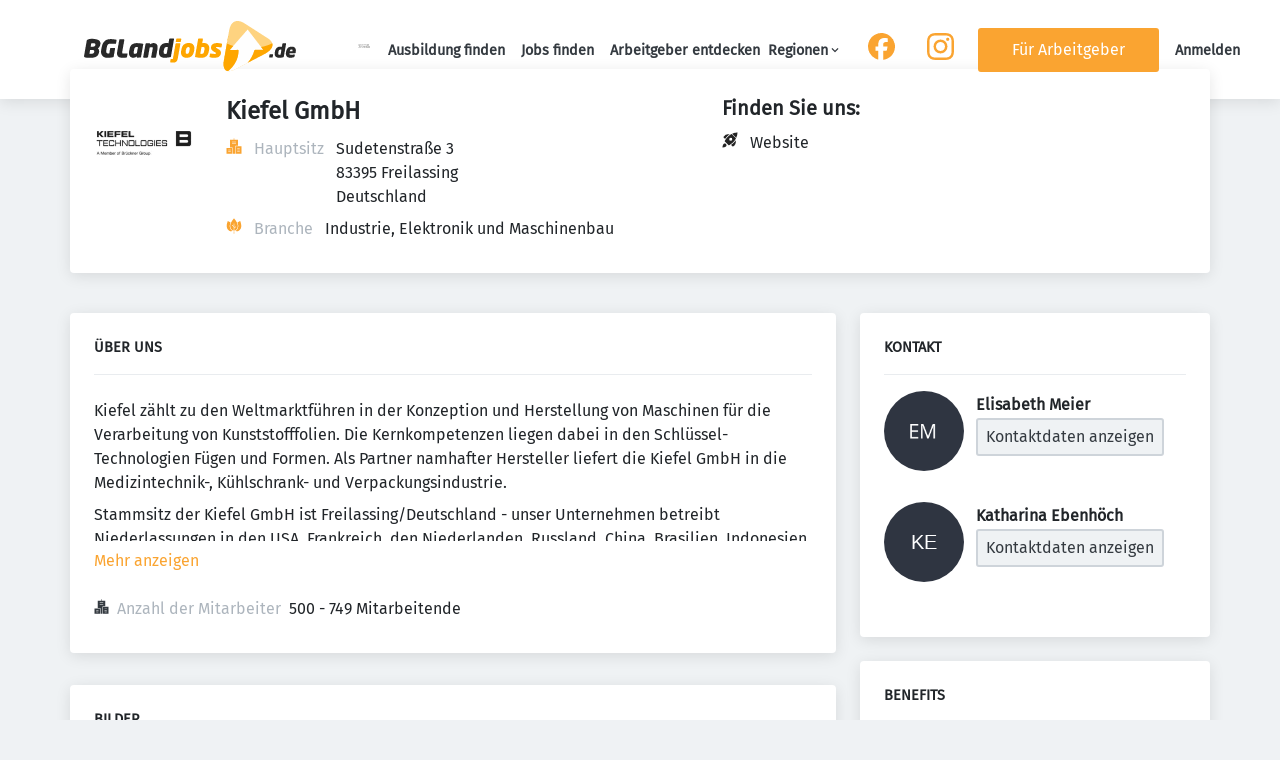

--- FILE ---
content_type: application/x-javascript
request_url: https://bglandjobs.de/_next/static/chunks/1443.07cab41c276fa817.js
body_size: 3567
content:
try{!function(){var e="undefined"!=typeof window?window:"undefined"!=typeof global?global:"undefined"!=typeof globalThis?globalThis:"undefined"!=typeof self?self:{},n=(new e.Error).stack;n&&(e._sentryDebugIds=e._sentryDebugIds||{},e._sentryDebugIds[n]="c87bc05b-1c6e-4384-8642-c7579f6ffad1",e._sentryDebugIdIdentifier="sentry-dbid-c87bc05b-1c6e-4384-8642-c7579f6ffad1")}()}catch(e){}(self.webpackChunk_N_E=self.webpackChunk_N_E||[]).push([[1443],{2448:()=>{},6129:()=>{},14830:e=>{e.exports={mapContainer:"leafletMap_mapContainer__WmNQg"}},15407:()=>{L.Control.Fullscreen=L.Control.extend({options:{position:"topleft",title:{false:"View Fullscreen",true:"Exit Fullscreen"}},onAdd:function(e){var n=L.DomUtil.create("div","leaflet-control-fullscreen leaflet-bar leaflet-control");return this.link=L.DomUtil.create("a","leaflet-control-fullscreen-button leaflet-bar-part",n),this.link.href="#",this._map=e,this._map.on("fullscreenchange",this._toggleTitle,this),this._toggleTitle(),L.DomEvent.on(this.link,"click",this._click,this),n},_click:function(e){L.DomEvent.stopPropagation(e),L.DomEvent.preventDefault(e),this._map.toggleFullscreen(this.options)},_toggleTitle:function(){this.link.title=this.options.title[this._map.isFullscreen()]}}),L.Map.include({isFullscreen:function(){return this._isFullscreen||!1},toggleFullscreen:function(e){var n=this.getContainer();this.isFullscreen()?e&&e.pseudoFullscreen?this._disablePseudoFullscreen(n):document.exitFullscreen?document.exitFullscreen():document.mozCancelFullScreen?document.mozCancelFullScreen():document.webkitCancelFullScreen?document.webkitCancelFullScreen():document.msExitFullscreen?document.msExitFullscreen():this._disablePseudoFullscreen(n):e&&e.pseudoFullscreen?this._enablePseudoFullscreen(n):n.requestFullscreen?n.requestFullscreen():n.mozRequestFullScreen?n.mozRequestFullScreen():n.webkitRequestFullscreen?n.webkitRequestFullscreen(Element.ALLOW_KEYBOARD_INPUT):n.msRequestFullscreen?n.msRequestFullscreen():this._enablePseudoFullscreen(n)},_enablePseudoFullscreen:function(e){L.DomUtil.addClass(e,"leaflet-pseudo-fullscreen"),this._setFullscreen(!0),this.fire("fullscreenchange")},_disablePseudoFullscreen:function(e){L.DomUtil.removeClass(e,"leaflet-pseudo-fullscreen"),this._setFullscreen(!1),this.fire("fullscreenchange")},_setFullscreen:function(e){this._isFullscreen=e;var n=this.getContainer();e?L.DomUtil.addClass(n,"leaflet-fullscreen-on"):L.DomUtil.removeClass(n,"leaflet-fullscreen-on"),this.invalidateSize()},_onFullscreenChange:function(e){var n=document.fullscreenElement||document.mozFullScreenElement||document.webkitFullscreenElement||document.msFullscreenElement;n!==this.getContainer()||this._isFullscreen?n!==this.getContainer()&&this._isFullscreen&&(this._setFullscreen(!1),this.fire("fullscreenchange")):(this._setFullscreen(!0),this.fire("fullscreenchange"))}}),L.Map.mergeOptions({fullscreenControl:!1}),L.Map.addInitHook(function(){if(this.options.fullscreenControl&&(this.fullscreenControl=new L.Control.Fullscreen(this.options.fullscreenControl),this.addControl(this.fullscreenControl)),"onfullscreenchange"in document?e="fullscreenchange":"onmozfullscreenchange"in document?e="mozfullscreenchange":"onwebkitfullscreenchange"in document?e="webkitfullscreenchange":"onmsfullscreenchange"in document&&(e="MSFullscreenChange"),e){var e,n=L.bind(this._onFullscreenChange,this);this.whenReady(function(){L.DomEvent.on(document,e,n)}),this.on("unload",function(){L.DomEvent.off(document,e,n)})}}),L.control.fullscreen=function(e){return new L.Control.Fullscreen(e)}},21443:(e,n,t)=>{"use strict";t.r(n),t.d(n,{default:()=>j});var l=t(37876),r=t(16895),o=t.n(r);t(2448),t(15407),t(6129);var u=t(14232);let s=(0,u.createContext)(null);function i(){let e=(0,u.use)(s);if(null==e)throw Error("No context provided: useLeafletContext() can only be used in a descendant of <MapContainer>");return e}let c=(0,u.forwardRef)(function({bounds:e,boundsOptions:n,center:t,children:l,className:o,id:i,placeholder:c,style:a,whenReady:f,zoom:d,...p},m){let[h]=(0,u.useState)({className:o,id:i,style:a}),[g,v]=(0,u.useState)(null),b=(0,u.useRef)(void 0);(0,u.useImperativeHandle)(m,()=>g?.map??null,[g]);let C=(0,u.useCallback)(l=>{if(null!==l&&!b.current){let o=new r.Map(l,p);b.current=o,null!=t&&null!=d?o.setView(t,d):null!=e&&o.fitBounds(e,n),null!=f&&o.whenReady(f),v(Object.freeze({__version:1,map:o}))}},[]);(0,u.useEffect)(()=>()=>{g?.map.remove()},[g]);let F=g?u.createElement(s,{value:g},l):c??null;return u.createElement("div",{...h,ref:C},F)});var a=t(98477);function f(e,n){let t=(0,u.useRef)(n);(0,u.useEffect)(function(){n!==t.current&&null!=e.attributionControl&&(null!=t.current&&e.attributionControl.removeAttribution(t.current),null!=n&&e.attributionControl.addAttribution(n)),t.current=n},[e,n])}function d(e,n){let t=(0,u.useRef)(void 0);(0,u.useEffect)(function(){return null!=n&&e.instance.on(n),t.current=n,function(){null!=t.current&&e.instance.off(t.current),t.current=null}},[e,n])}function p(e,n){let t=e.pane??n.pane;return t?{...e,pane:t}:e}function m(e,n,t){return Object.freeze({instance:e,context:n,container:t})}function h(e,n){return null==n?function(n,t){let l=(0,u.useRef)(void 0);return l.current||(l.current=e(n,t)),l}:function(t,l){let r=(0,u.useRef)(void 0);r.current||(r.current=e(t,l));let o=(0,u.useRef)(t),{instance:s}=r.current;return(0,u.useEffect)(function(){o.current!==t&&(n(s,t,o.current),o.current=t)},[s,t,n]),r}}function g(e){return function(n){var t;let l=i(),r=e(p(n,l),l);return f(l.map,n.attribution),d(r.current,n.eventHandlers),t=r.current,(0,u.useEffect)(function(){return(l.layerContainer??l.map).addLayer(t.instance),function(){l.layerContainer?.removeLayer(t.instance),l.map.removeLayer(t.instance)}},[l,t]),r}}let v=function(e,n){var t;return t=g(h(e,n)),(0,u.forwardRef)(function(e,n){let{instance:l}=t(e).current;return(0,u.useImperativeHandle)(n,()=>l),null})}(function({url:e,...n},t){return m(new r.TileLayer(e,p(n,t)),t)},function(e,n,t){let{opacity:l,zIndex:r}=n;null!=l&&l!==t.opacity&&e.setOpacity(l),null!=r&&r!==t.zIndex&&e.setZIndex(r);let{url:o}=n;null!=o&&o!==t.url&&e.setUrl(o)});var b=t(71454);let C=function(e,n){var t;return t=g(h(e,n)),(0,u.forwardRef)(function(e,n){let{instance:l,context:r}=t(e).current;(0,u.useImperativeHandle)(n,()=>l);let{children:o}=e;return null==o?null:u.createElement(s,{value:r},o)})}(function({position:e,...n},t){var l;let o=new r.Marker(e,n);return m(o,(l={overlayContainer:o},Object.freeze({...t,...l})))},function(e,n,t){n.position!==t.position&&e.setLatLng(n.position),null!=n.icon&&n.icon!==t.icon&&e.setIcon(n.icon),null!=n.zIndexOffset&&n.zIndexOffset!==t.zIndexOffset&&e.setZIndexOffset(n.zIndexOffset),null!=n.opacity&&n.opacity!==t.opacity&&e.setOpacity(n.opacity),null!=e.dragging&&n.draggable!==t.draggable&&(!0===n.draggable?e.dragging.enable():e.dragging.disable())}),F=function(e,n){var t,l;return t=h(e),l=function(e,l){let r=i(),o=t(p(e,r),r);return f(r.map,e.attribution),d(o.current,e.eventHandlers),n(o.current,r,e,l),o},(0,u.forwardRef)(function(e,n){let[t,r]=(0,u.useState)(!1),{instance:o}=l(e,r).current;(0,u.useImperativeHandle)(n,()=>o),(0,u.useEffect)(function(){t&&o.update()},[o,t,e.children]);let s=o._contentNode;return s?(0,a.createPortal)(e.children,s):null})}(function(e,n){return m(new r.Popup(e,n.overlayContainer),n)},function(e,n,{position:t},l){(0,u.useEffect)(function(){let{instance:r}=e;function o(e){e.popup===r&&(r.update(),l(!0))}function u(e){e.popup===r&&l(!1)}return n.map.on({popupopen:o,popupclose:u}),null==n.overlayContainer?(null!=t&&r.setLatLng(t),r.openOn(n.map)):n.overlayContainer.bindPopup(r),function(){n.map.off({popupopen:o,popupclose:u}),n.overlayContainer?.unbindPopup(),n.map.removeLayer(r)}},[e,n,l,t])});var w=t(22453),_=t(65806),y=t(98592),x=t.n(y),E=t(23611);let k=e=>{let{text:n,editLink:t,lat:o,long:u,id:s,prominent:i}=e,c=i?44:30;return(0,l.jsx)(C,{position:[o,u],riseOffset:250,zIndexOffset:0,icon:new r.DivIcon({className:"jbq-map-marker-".concat(s),html:(0,b.F0)((0,l.jsx)(E.w,{width:c,height:c,color:"primary"})),iconSize:[c,c],iconAnchor:[c/2,c],popupAnchor:[0,-c/2]}),children:(0,l.jsx)(F,{minWidth:200,position:[o,u],children:(0,l.jsxs)(w.x,{columns:"auto min-content",children:[(0,l.jsx)(_.f,{className:x().address,children:n}),t&&(0,l.jsx)(_.f,{marginTop:7,children:t})]})})})};var z=t(71421),I=t(14830),O=t.n(I);let R={en:{attribution:'&copy; <a href="https://www.openstreetmap.org/copyright">OpenStreetMap</a> contributors',url:"https://{s}.tile.openstreetmap.org/{z}/{x}/{y}.png"},de:{attribution:'&copy; <a href="https://www.openstreetmap.org/copyright">OpenStreetMap</a> contributors',url:"https://{s}.tile.openstreetmap.de/tiles/osmde/{z}/{x}/{y}.png"},fr:{attribution:'&copy; <a href="https://www.openstreetmap.org/copyright">OpenStreetMap</a> contributors',url:"https://{s}.tile.openstreetmap.fr/osmfr/{z}/{x}/{y}.png"}};function j(e){var n;let{markers:t}=e,{locale:r}=(0,u.useContext)(z.B);return console.info("Leaflet loaded:",!!o(),t),(0,l.jsx)("div",{className:O().mapContainer,children:(0,l.jsxs)(c,{center:[t[0].lat,t[0].long],zoom:4.5,scrollWheelZoom:!1,fullscreenControl:!0,children:[(0,l.jsx)(v,{...null!=(n=r&&R[r])?n:R.en}),t.map(e=>(0,l.jsx)(k,{...e},e.id))]})})}},23611:(e,n,t)=>{"use strict";t.d(n,{w:()=>u});var l=t(37876);t(14232);let r=e=>"currentColor"===e?"":"var(--color-".concat(e,")"),o=e=>{let{title:n,theme:t=null,titleId:r="",...o}=e;return(0,l.jsxs)("svg",{xmlns:"http://www.w3.org/2000/svg",viewBox:"0 0 64 64",xmlSpace:"preserve",width:"1em",height:"1em","aria-labelledby":r,...o,children:[n?(0,l.jsx)("title",{id:r,children:n}):null,(0,l.jsx)("path",{d:"M32 1C20.694 1 9 9.639 9 24.095 9 39.24 30.383 60.797 31.293 61.707a.997.997 0 0 0 1.414 0C33.617 60.797 55 39.24 55 24.095 55 9.639 43.306 1 32 1zm0 31a8 8 0 1 1 0-16 8 8 0 0 1 0 16z",className:"marker_svg__nc-icon-wrapper"})]})},u=e=>{let{color:n="currentColor",title:t,fill:u,...s}=e;return(0,l.jsx)(o,{color:r(n),className:"currentColor"===n?"icon-current-color":"",..."currentColor"!==n?{style:{color:r(n),fill:r(n)}}:null,fill:null!=u?u:r(n),title:t,...s})}},98592:e=>{e.exports={address:"marker_address__nnYNJ"}}}]);